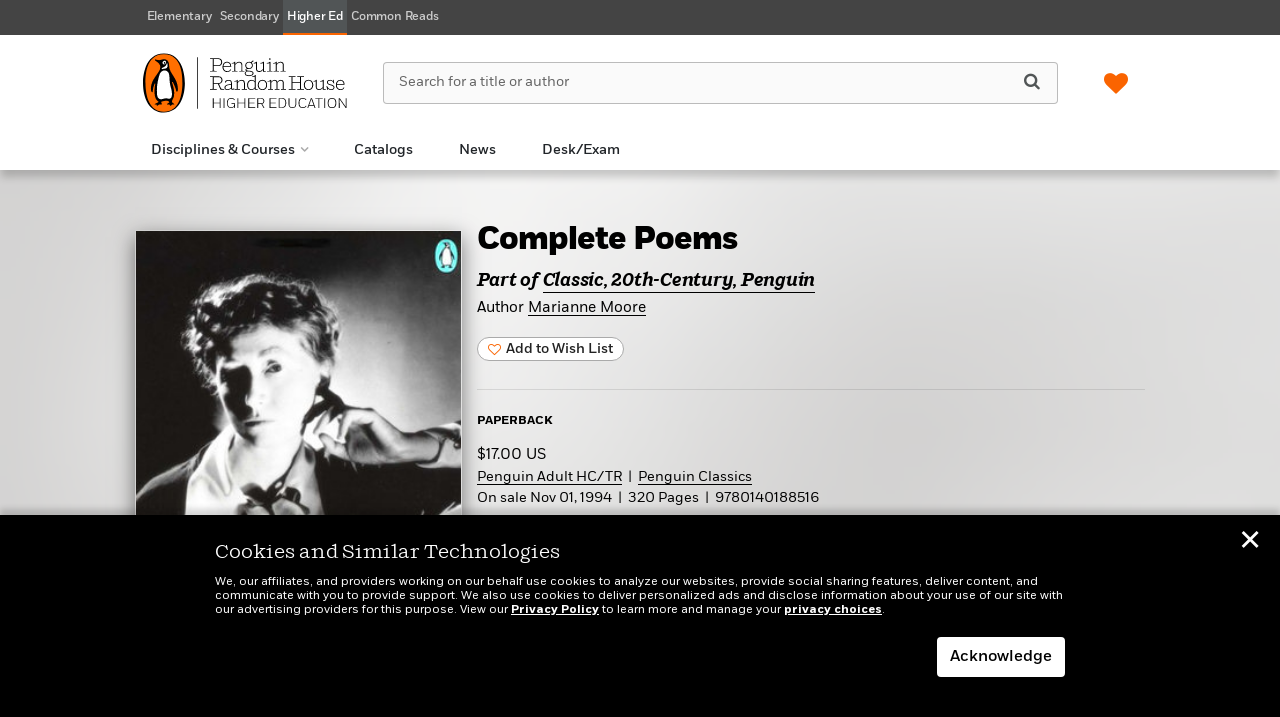

--- FILE ---
content_type: image/svg+xml
request_url: https://penguinrandomhousehighereducation.com/wp-content/themes/sales-platform-white-label-theme/img/social-new/linkedin-disabled.svg
body_size: 5
content:
<svg width="42" height="42" viewBox="0 0 42 42" fill="none" xmlns="http://www.w3.org/2000/svg">
<g opacity="0.5">
<rect x="0.5" y="0.5" width="41" height="41" rx="20.5" fill="white"/>
<rect x="0.5" y="0.5" width="41" height="41" rx="20.5" stroke="#AAAAAA"/>
<path fill-rule="evenodd" clip-rule="evenodd" d="M16.0209 29.9799H12.2967V17.9893H16.0209V29.9799ZM14.1568 16.3537C12.9661 16.3537 12 15.3675 12 14.1768C12 12.9862 12.9661 12.02 14.1568 12.02C15.3474 12.02 16.3136 12.9862 16.3136 14.1768C16.3136 15.3675 15.3474 16.3537 14.1568 16.3537ZM29.9599 29.9799H26.2437V24.143C26.2437 22.7519 26.2156 20.9679 24.3074 20.9679C22.371 20.9679 22.0744 22.4793 22.0744 24.0427V29.9799H18.3541V17.9893H21.9261V19.6249H21.9782C22.4753 18.6828 23.69 17.6886 25.502 17.6886C29.2704 17.6886 29.9639 20.1701 29.9639 23.3933V29.9799H29.9599Z" fill="#444444"/>
<mask id="mask0_3253_1714" style="mask-type:luminance" maskUnits="userSpaceOnUse" x="12" y="12" width="18" height="18">
<path fill-rule="evenodd" clip-rule="evenodd" d="M16.0209 29.9799H12.2967V17.9893H16.0209V29.9799ZM14.1568 16.3537C12.9661 16.3537 12 15.3675 12 14.1768C12 12.9862 12.9661 12.02 14.1568 12.02C15.3474 12.02 16.3136 12.9862 16.3136 14.1768C16.3136 15.3675 15.3474 16.3537 14.1568 16.3537ZM29.9599 29.9799H26.2437V24.143C26.2437 22.7519 26.2156 20.9679 24.3074 20.9679C22.371 20.9679 22.0744 22.4793 22.0744 24.0427V29.9799H18.3541V17.9893H21.9261V19.6249H21.9782C22.4753 18.6828 23.69 17.6886 25.502 17.6886C29.2704 17.6886 29.9639 20.1701 29.9639 23.3933V29.9799H29.9599Z" fill="white"/>
</mask>
<g mask="url(#mask0_3253_1714)">
</g>
</g>
</svg>
